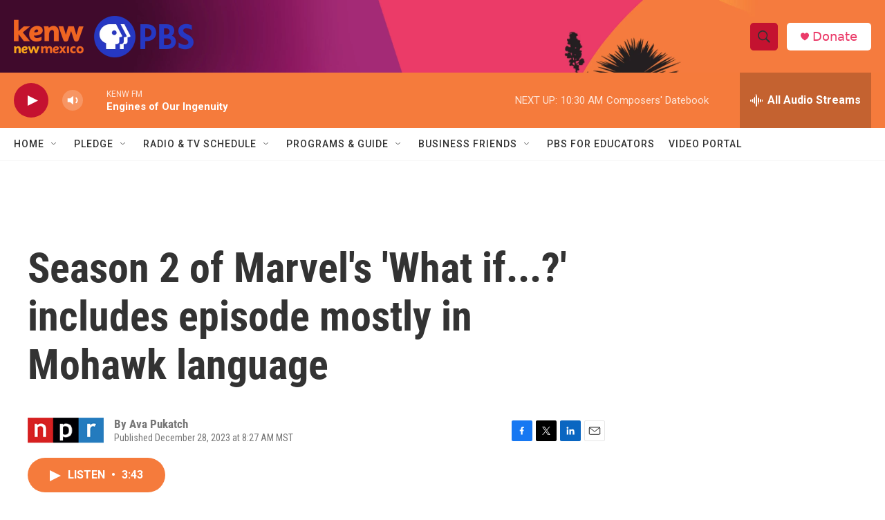

--- FILE ---
content_type: text/html; charset=utf-8
request_url: https://www.google.com/recaptcha/api2/aframe
body_size: 267
content:
<!DOCTYPE HTML><html><head><meta http-equiv="content-type" content="text/html; charset=UTF-8"></head><body><script nonce="MnXB1CjA8lz56lmgSMHoiA">/** Anti-fraud and anti-abuse applications only. See google.com/recaptcha */ try{var clients={'sodar':'https://pagead2.googlesyndication.com/pagead/sodar?'};window.addEventListener("message",function(a){try{if(a.source===window.parent){var b=JSON.parse(a.data);var c=clients[b['id']];if(c){var d=document.createElement('img');d.src=c+b['params']+'&rc='+(localStorage.getItem("rc::a")?sessionStorage.getItem("rc::b"):"");window.document.body.appendChild(d);sessionStorage.setItem("rc::e",parseInt(sessionStorage.getItem("rc::e")||0)+1);localStorage.setItem("rc::h",'1763658929563');}}}catch(b){}});window.parent.postMessage("_grecaptcha_ready", "*");}catch(b){}</script></body></html>